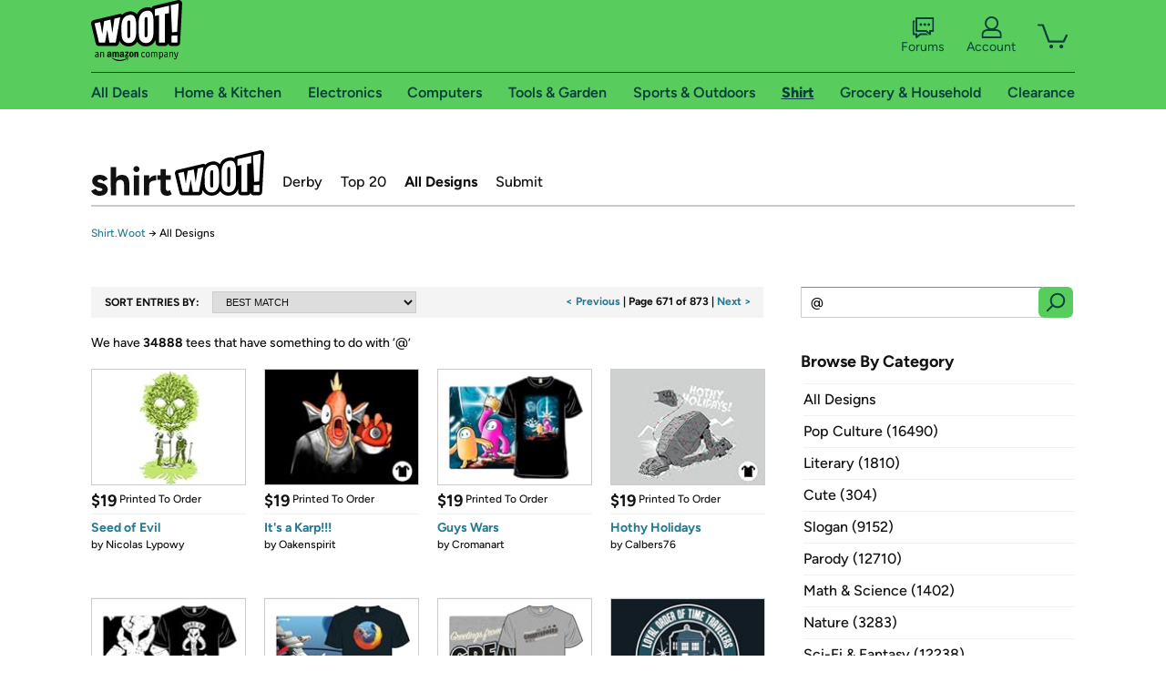

--- FILE ---
content_type: text/html; charset=utf-8
request_url: https://shirt.woot.com/catalog?q=%40&page=671&ref=cnt_ctlg_bnxt
body_size: 15390
content:



    <!DOCTYPE html>
    <html>
    <head>
        <!--AWS RUM-->
<script>(function (n, i, v, r, s, c, x, z) { x = window.AwsRumClient = { q: [], n: n, i: i, v: v, r: r, c: c }; window[n] = function (c, p) { x.q.push({ c: c, p: p }); }; z = document.createElement('script'); z.async = true; z.src = s; document.head.insertBefore(z, document.head.getElementsByTagName('script')[0]); })('cwr', 'f3691888-3da1-4d69-a78a-bbc88c499553', '1.0.0', 'us-east-1', 'https://client.rum.us-east-1.amazonaws.com/1.5.0/cwr.js', { guestRoleArn: "arn:aws:iam::525508281157:role/RUM-Monitor-us-east-1-525508281157-0063818041461-Unauth", identityPoolId: "us-east-1:9d0ab28f-ed32-4a67-84b0-1a981cafd7fb", endpoint: "https://dataplane.rum.us-east-1.amazonaws.com", telemetries: ["performance", "errors", "http"], allowCookies: true, enableXRay: true });</script>
<!--End AWS RUM-->

        <title>Shirt.Woot Catalog</title>
        <link rel="icon" type="image/png" href="https://d3rqdbvvokrlbl.cloudfront.net/lib/Images/favicon/favicon-96x96.2025.png" sizes="96x96" />
<link rel="icon" type="image/svg+xml" href="https://d3rqdbvvokrlbl.cloudfront.net/lib/Images/favicon/favicon.2025.svg" />
<link rel="apple-touch-icon" sizes="180x180" href="https://d3rqdbvvokrlbl.cloudfront.net/lib/Images/favicon/apple-touch-icon.5.png" />
<meta name="apple-mobile-web-app-title" content="Woot!" />


        <link href="https://d3rqdbvvokrlbl.cloudfront.net/areas/shirt.woot/styles/shared/layout.53e626251032.less" rel="stylesheet" />
        <link href="https://shirt.woot.com/catalog?q=%40&amp;page=671"
              rel="canonical">
        
        <meta content="width=1100" name="viewport" />
        <meta name="google-site-verification" content="OvtTPma0yP_gBPm58WnY3eTo2QcEZerb24x8gTUgiZQ" />
        <script crossorigin="anonymous" src="https://d3rqdbvvokrlbl.cloudfront.net/lib/scripts/shared/jquery-modernizr.53e626251032.js"></script>

        <meta content="2026-01-21T07:03:08.8941203Z" id="timestamp">

            
        <meta property="fb:app_id" content="121800081168103" />
        <meta property="og:description" content="We have 34888 tees that have something to do with ‘@’" />
        <meta property="og:title" content="Shirt.Woot Catalog" />
        <meta property="og:url" content="https://shirt.woot.com/catalog?q=%40&amp;page=671" />
        <meta property="og:site_name" content="Shirt.Woot" />


        <script>
            var googletag = googletag || {};
            googletag.cmd = googletag.cmd || [];
            (function () {
                var gads = document.createElement("script");
                gads.async = true;
                gads.type = "text/javascript";
                var useSSL = "https:" == document.location.protocol;
                gads.src = (useSSL ? "https:" : "http:") + "//www.googletagservices.com/tag/js/gpt.js";
                var node = document.getElementsByTagName("script")[0];
                node.parentNode.insertBefore(gads, node);
            })();
        </script>

        
            <script>
        var googleDataLayer = googleDataLayer || [];
        googleDataLayer.push({
            customDimensions: {
                displayType: 'Desktop',
            },
        });
    </script>

    <!-- Google Tag Manager -->
    <script>
        (function (w, d, s, l, i) {
            w[l] = w[l] || []; w[l].push({
                'gtm.start':
                    new Date().getTime(), event: 'gtm.js'
            }); var f = d.getElementsByTagName(s)[0],
                j = d.createElement(s), dl = l != 'dataLayer' ? '&l=' + l : ''; j.async = true; j.src =
                    '//www.googletagmanager.com/gtm.js?id=' + i + dl; f.parentNode.insertBefore(j, f);
        })(window, document, 'script', 'googleDataLayer', 'GTM-KBS4QP');</script>
    <!-- End Google Tag Manager -->


        

        <!-- Optimizely -->
        <script src="https://cdn.optimizely.com/js/25069340825.js"></script>
        <!-- End Optimizely -->

        
    <link href="https://d3rqdbvvokrlbl.cloudfront.net/areas/shirt.woot/styles/catalog/index.53e626251032.less" rel="stylesheet" />

        <style> </style > <script> $(function(){
if (document.location.href.indexOf('woot.com/offers/') < 0) {
    return;
}

var $linksWithWrongUrl = $('a[href="https://admin.woot.com/warranty"]');
if ($linksWithWrongUrl.length === 0) {
    return;
}
$linksWithWrongUrl.attr('href', document.location.origin + '/warranty');
}) </script> <style > </style><style></style >
<script>
$(document).ready(function () { 
$('p, h1, h2, h3, a').filter(':contains("Woot Inc"), :contains("Woot, Inc")').each(function(){$(this).text($(this).text().replace(/Woot,? Inc\.?/g,"Woot LLC")); });
});
</script>
<style ></style>

    </head>

    <body>
        

    <!-- Google Tag Manager (noscript) -->
        <noscript><iframe src="//www.googletagmanager.com/ns.html?id=GTM-KBS4QP"
        height="0" width="0" style="display:none;visibility:hidden" sandbox=""></iframe></noscript>
    <!-- End Google Tag Manager (noscript) -->


        
        <div id="header-container">
            
            



<a class="amazon-ingress" href="#" data-test-ui="amazon-ingress"><div class="arrow"></div>Back to Amazon.com</a>

<header id="global-header">
    <div class="header-container">
        <nav class="actions">
            <div class="logo-container">
                <a class="logo-container"     href="https://www.woot.com/?ref=w_ngh_w_2#ref=shirt.woot.com/header/tab@1.10-woot" data-ref-tag="w_ngh_w_2"
>
                    <img src="https://d3rqdbvvokrlbl.cloudfront.net/lib/images/sites/header/woot-logo.svg" alt="W-O-O-T exclamation. Woooot! an Amazon company." />
                </a>
            </div>
            <div class="actions-list-container menu-items-container">
                <div class="action-box">
                    <ul class="actions-list">
                        <li>
                            <a href="https://forums.woot.com/" class="forums">
                                <svg width="25" height="24" viewBox="0 0 25 24" fill="none"
    xmlns="http://www.w3.org/2000/svg">
    <g clip-path="url(#clip0_503_10326)">
        <g clip-path="url(#clip1_503_10326)">
            <path d="M24.21 1.29C24.03 1.11 23.78 1 23.52 1H5.02004C4.76004 1 4.51004 1.1 4.33004 1.29C4.15004 1.47 4.04004 1.72 4.04004 1.98V15.95C4.04004 16.21 4.14004 16.46 4.33004 16.64C4.52004 16.82 4.76004 16.93 5.02004 16.93H15.21L19.33 20.29C19.62 20.53 20.03 20.58 20.37 20.42C20.71 20.26 20.93 19.91 20.93 19.54V16.93H23.54C23.8 16.93 24.05 16.83 24.23 16.64C24.41 16.46 24.52 16.21 24.52 15.95V1.98C24.52 1.72 24.42 1.47 24.23 1.29H24.21ZM19.94 14.97C19.68 14.97 19.43 15.07 19.25 15.26C19.07 15.44 18.96 15.69 18.96 15.95V17.48L16.17 15.2C16 15.06 15.78 14.98 15.55 14.98H6.00004V2.95H22.55V14.97H19.94Z" fill="#121212"/>
            <path d="M18.6499 7.5C17.8399 7.5 17.1799 8.16 17.1799 8.97C17.1799 9.78 17.8399 10.44 18.6499 10.44C19.4599 10.44 20.1199 9.78 20.1199 8.97C20.1199 8.16 19.4599 7.5 18.6499 7.5Z" fill="#121212"/>
            <path d="M14.27 7.5C13.46 7.5 12.8 8.16 12.8 8.97C12.8 9.78 13.46 10.44 14.27 10.44C15.08 10.44 15.74 9.78 15.74 8.97C15.74 8.16 15.08 7.5 14.27 7.5Z" fill="#121212"/>
            <path d="M9.90005 7.5C9.09005 7.5 8.43005 8.16 8.43005 8.97C8.43005 9.78 9.09005 10.44 9.90005 10.44C10.7101 10.44 11.3701 9.78 11.3701 8.97C11.3701 8.16 10.7101 7.5 9.90005 7.5Z" fill="#121212"/>
            <path d="M15.69 18.49H9.45C9.22 18.49 9.01 18.57 8.83 18.71L6.04 20.99V19.46C6.04 19.2 5.94 18.95 5.75 18.77C5.56 18.59 5.32 18.48 5.06 18.48H2.45V6.41997H3.16V4.46997H1.48C1.22 4.46997 0.97 4.56997 0.79 4.75997C0.61 4.93997 0.5 5.18997 0.5 5.44997V19.46C0.5 19.72 0.6 19.97 0.79 20.15C0.97 20.33 1.22 20.44 1.48 20.44H4.09V23.05C4.09 23.43 4.31 23.77 4.65 23.93C4.99 24.09 5.39 24.04 5.69 23.8L9.81 20.44H18.08L15.7 18.49H15.69Z" fill="#121212"/>
        </g>
    </g>
    <g transform="translate(25,0)" clip-path="url(#clip0_504_10390)">
        <g clip-path="url(#clip1_504_10390)">
            <path d="M24.21 1.29C24.03 1.11 23.78 1 23.52 1H5.02004C4.76004 1 4.51004 1.1 4.33004 1.29C4.15004 1.47 4.04004 1.72 4.04004 1.98V15.95C4.04004 16.21 4.14004 16.46 4.33004 16.64C4.51004 16.82 4.76004 16.93 5.02004 16.93H15.21L19.33 20.29C19.62 20.53 20.03 20.58 20.37 20.42C20.71 20.26 20.93 19.91 20.93 19.54V16.93H23.54C23.8 16.93 24.05 16.83 24.23 16.64C24.41 16.45 24.52 16.21 24.52 15.95V1.98C24.52 1.72 24.42 1.47 24.23 1.29H24.21ZM9.90004 10.43C9.09004 10.43 8.43004 9.77 8.43004 8.96C8.43004 8.15 9.09004 7.49 9.90004 7.49C10.71 7.49 11.37 8.15 11.37 8.96C11.37 9.77 10.71 10.43 9.90004 10.43ZM14.27 10.43C13.46 10.43 12.8 9.77 12.8 8.96C12.8 8.15 13.46 7.49 14.27 7.49C15.08 7.49 15.74 8.15 15.74 8.96C15.74 9.77 15.08 10.43 14.27 10.43ZM18.65 10.43C17.84 10.43 17.18 9.77 17.18 8.96C17.18 8.15 17.84 7.49 18.65 7.49C19.46 7.49 20.12 8.15 20.12 8.96C20.12 9.77 19.46 10.43 18.65 10.43Z" fill="#121212"/>
            <path d="M15.69 18.49H9.45C9.22 18.49 9.01 18.57 8.83 18.71L6.04 20.99V19.46C6.04 19.2 5.94 18.95 5.75 18.77C5.56 18.59 5.32 18.48 5.06 18.48H2.45V6.41997H3.16V4.46997H1.48C1.22 4.46997 0.97 4.56997 0.79 4.75997C0.61 4.93997 0.5 5.18997 0.5 5.44997V19.46C0.5 19.72 0.6 19.97 0.79 20.15C0.97 20.33 1.22 20.44 1.48 20.44H4.09V23.05C4.09 23.43 4.31 23.77 4.65 23.93C4.99 24.09 5.39 24.04 5.69 23.8L9.81 20.44H18.08L15.7 18.49H15.69Z" fill="#121212"/>
        </g>
    </g>
    <defs>
        <clipPath id="clip0_503_10326">
            <rect width="24" height="24" fill="white" transform="translate(0.5)"/>
        </clipPath>
        <clipPath id="clip1_503_10326">
            <rect width="24" height="23.02" fill="white" transform="translate(0.5 1)"/>
        </clipPath>
        <clipPath id="clip0_504_10390">
            <rect width="24" height="24" fill="white" transform="translate(0.5)"/>
        </clipPath>
        <clipPath id="clip1_504_10390">
            <rect width="24" height="23.02" fill="white" transform="translate(0.5 1)"/>
        </clipPath>
    </defs>
</svg>

                                Forums
                            </a>
                        </li>
                        <li>
<div id="account" class="logged-out">
    <div id="welcome" data-header-ref="ngh">
            <div class="shows-user-drop">
                <a class="signin account">
                    <svg width="25" height="24" viewBox="0 0 25 24" fill="none"
    xmlns="http://www.w3.org/2000/svg">
    <g clip-path="url(#clip0_503_10282)">
        <path d="M21.78 15.72C20.62 14.69 19.04 14.07 17.31 14.07H16.25C18.55 12.79 20.11 10.33 20.11 7.51C20.11 3.36 16.75 0 12.6 0C8.45 0 5.08 3.36 5.08 7.51C5.08 10.33 6.64 12.79 8.94 14.07H7.88C6.15 14.07 4.57 14.69 3.41 15.72C2.25 16.75 1.5 18.22 1.5 19.85V23C1.5 23.25 1.6 23.51 1.79 23.69C1.97 23.87 2.22 23.98 2.48 23.98H22.71C22.97 23.98 23.22 23.88 23.4 23.69C23.58 23.51 23.69 23.26 23.69 23V19.85C23.69 18.22 22.94 16.75 21.78 15.73V15.72ZM8.67 11.44C7.66 10.43 7.04 9.05 7.04 7.51C7.04 5.97 7.66 4.59 8.67 3.58C9.68 2.57 11.06 1.95 12.6 1.95C14.14 1.95 15.52 2.57 16.53 3.58C17.54 4.59 18.16 5.97 18.16 7.51C18.16 9.05 17.54 10.43 16.53 11.44C15.52 12.45 14.14 13.07 12.6 13.07C11.06 13.07 9.68 12.45 8.67 11.44ZM21.73 22.02H3.45V19.85C3.45 18.83 3.91 17.9 4.7 17.19C5.49 16.48 6.62 16.03 7.87 16.03H17.29C18.55 16.03 19.67 16.48 20.46 17.19C21.25 17.9 21.71 18.83 21.71 19.85V22.02H21.73Z" fill="#121212"/>
    </g>
    <g transform="translate(25,0)" clip-path="url(#clip0_504_10402)">
        <path d="M21.78 15.72C20.62 14.69 19.04 14.07 17.31 14.07H16.25C18.55 12.79 20.11 10.33 20.11 7.51C20.11 3.36 16.75 0 12.6 0C8.45 0 5.08 3.36 5.08 7.51C5.08 10.33 6.64 12.79 8.94 14.07H7.88C6.15 14.07 4.57 14.69 3.41 15.72C2.25 16.75 1.5 18.22 1.5 19.85V23C1.5 23.25 1.6 23.51 1.79 23.69C1.97 23.87 2.22 23.98 2.48 23.98H22.71C22.97 23.98 23.22 23.88 23.4 23.69C23.58 23.51 23.69 23.26 23.69 23V19.85C23.69 18.22 22.94 16.75 21.78 15.73V15.72Z" fill="#121212"/>
    </g>
    <defs>
        <clipPath id="clip0_503_10282">
            <rect width="22.19" height="23.97" fill="white" transform="translate(1.5)"/>
        </clipPath>
        <clipPath id="clip0_504_10402">
            <rect width="22.19" height="23.97" fill="white" transform="translate(1.5)"/>
        </clipPath>
    </defs>
</svg>
                    Account
                </a>
            </div>
            <div class="acct-option-list">
                <ul>
                    <li>
                        <a class="signin">Sign in</a>
                    </li>
                    <li>
                        <a class="signup">New to Woot? - Sign up</a>
                    </li>
                    <li>
                        <a href="https://account.woot.com/?ref=ngh_act_ya_dd_so">Your Account</a>
                    </li>
                    <li>
                        <a href="https://account.woot.com/purchasehistory?ref=ngh_act_syb_so">Stuff You Bought</a>
                    </li>
                    <li>
                        <a href="https://support.woot.com/?ref=ngh_act_spt_so">Customer Service</a>
                    </li>
                    <li>
                        <a href="https://www.woot.com/feedback?ref=ngh_act_fdbk_so">Feedback</a>
                    </li>
                </ul>
            </div>
    </div>
</div>
</li>
                        <li>


<div data-minicart-hassoldoutitems="false" data-minicart-ref-tag="ngh_mc_crt" id="minicart">
        <a aria-label="Shopping Cart" class="count" href="https://www.woot.com/cart?ref=w_ngh_mc_icon#ref=shirt.woot.com/header"></a>
        <div class="loading"></div>
</div>
</li>
                    </ul>
                </div>
            </div>
        </nav>
        <nav class="categories">
                <div id="category-tab-everything-woot" class="category everything-woot retail  ">
                    <a     href="https://www.woot.com/alldeals?ref=w_ngh_et_1#ref=shirt.woot.com/header/tab@0.10-everything" data-ref-tag="w_ngh_et_1"
 class="tab"><span class="title">All Deals</span></a>



<section id="lazy-72899b79-43a5-4b0e-ba0c-e7dc1597287f" class="lazy-container drop-down" data-lazy-url="https://shirt.woot.com/sites/headercategoryflyout?category=Everything.Woot&amp;tabIndex=0&amp;tabCount=10&amp;ref=w_ngh_et_1" data-lazy-target="#category-tab-everything-woot" data-lazy-trigger="mouseover touchstart">
    <span class="loading"></span>
</section>
                </div>
                <div id="category-tab-home-woot" class="category home-woot retail  ">
                    <a     href="https://www.woot.com/category/home?ref=w_ngh_hm_3#ref=shirt.woot.com/header/tab@2.10-home" data-ref-tag="w_ngh_hm_3"
 class="tab"><span class="title">Home &amp; Kitchen</span></a>



<section id="lazy-af64d0d5-fc9d-4e35-9e33-32343b2a5ccc" class="lazy-container drop-down" data-lazy-url="https://shirt.woot.com/sites/headercategoryflyout?category=Home.Woot&amp;tabIndex=2&amp;tabCount=10&amp;ref=w_ngh_hm_3" data-lazy-target="#category-tab-home-woot" data-lazy-trigger="mouseover touchstart">
    <span class="loading"></span>
</section>
                </div>
                <div id="category-tab-electronics-woot" class="category electronics-woot retail  ">
                    <a     href="https://www.woot.com/category/electronics?ref=w_ngh_el_4#ref=shirt.woot.com/header/tab@3.10-electronics" data-ref-tag="w_ngh_el_4"
 class="tab"><span class="title">Electronics</span></a>



<section id="lazy-4ecb8cf5-9d07-4084-b0ea-33352584009a" class="lazy-container drop-down" data-lazy-url="https://shirt.woot.com/sites/headercategoryflyout?category=Electronics.Woot&amp;tabIndex=3&amp;tabCount=10&amp;ref=w_ngh_el_4" data-lazy-target="#category-tab-electronics-woot" data-lazy-trigger="mouseover touchstart">
    <span class="loading"></span>
</section>
                </div>
                <div id="category-tab-computers-woot" class="category computers-woot retail  ">
                    <a     href="https://www.woot.com/category/computers?ref=w_ngh_cp_5#ref=shirt.woot.com/header/tab@4.10-computers" data-ref-tag="w_ngh_cp_5"
 class="tab"><span class="title">Computers</span></a>



<section id="lazy-3c770d4b-266c-46f8-bee3-6a13808f1774" class="lazy-container drop-down" data-lazy-url="https://shirt.woot.com/sites/headercategoryflyout?category=Computers.Woot&amp;tabIndex=4&amp;tabCount=10&amp;ref=w_ngh_cp_5" data-lazy-target="#category-tab-computers-woot" data-lazy-trigger="mouseover touchstart">
    <span class="loading"></span>
</section>
                </div>
                <div id="category-tab-tools-woot" class="category tools-woot retail  ">
                    <a     href="https://www.woot.com/category/tools?ref=w_ngh_tg_6#ref=shirt.woot.com/header/tab@5.10-tools" data-ref-tag="w_ngh_tg_6"
 class="tab"><span class="title">Tools &amp; Garden</span></a>



<section id="lazy-091c0517-fca9-4c3e-a1c5-f09d99259799" class="lazy-container drop-down" data-lazy-url="https://shirt.woot.com/sites/headercategoryflyout?category=Tools.Woot&amp;tabIndex=5&amp;tabCount=10&amp;ref=w_ngh_tg_6" data-lazy-target="#category-tab-tools-woot" data-lazy-trigger="mouseover touchstart">
    <span class="loading"></span>
</section>
                </div>
                <div id="category-tab-sport-woot" class="category sport-woot retail  ">
                    <a     href="https://www.woot.com/category/sport?ref=w_ngh_sp_7#ref=shirt.woot.com/header/tab@6.10-sport" data-ref-tag="w_ngh_sp_7"
 class="tab"><span class="title">Sports &amp; Outdoors</span></a>



<section id="lazy-6d48effa-018f-4c9c-9a46-c95800cae8c7" class="lazy-container drop-down" data-lazy-url="https://shirt.woot.com/sites/headercategoryflyout?category=Sport.Woot&amp;tabIndex=6&amp;tabCount=10&amp;ref=w_ngh_sp_7" data-lazy-target="#category-tab-sport-woot" data-lazy-trigger="mouseover touchstart">
    <span class="loading"></span>
</section>
                </div>
                <div id="category-tab-shirt-woot" class="category shirt-woot retail current ">
                    <a     href="https://shirt.woot.com/?ref=w_ngh_sh_8#ref=shirt.woot.com/header/tab@7.10-shirt" data-ref-tag="w_ngh_sh_8"
 class="tab"><span class="title">Shirt</span></a>



<section id="lazy-8cd99418-fd66-4c3f-a241-50786c8cf04e" class="lazy-container drop-down" data-lazy-url="https://shirt.woot.com/sites/headercategoryflyout?category=Shirt.Woot&amp;tabIndex=7&amp;tabCount=10&amp;ref=w_ngh_sh_8" data-lazy-target="#category-tab-shirt-woot" data-lazy-trigger="mouseover touchstart">
    <span class="loading"></span>
</section>
                </div>
                <div id="category-tab-grocery-woot" class="category grocery-woot retail  ">
                    <a     href="https://www.woot.com/category/grocery?ref=w_ngh_gr_9#ref=shirt.woot.com/header/tab@8.10-grocery" data-ref-tag="w_ngh_gr_9"
 class="tab"><span class="title">Grocery &amp; Household</span></a>



<section id="lazy-0ae9c3cc-9564-4c61-aafa-422217186d80" class="lazy-container drop-down" data-lazy-url="https://shirt.woot.com/sites/headercategoryflyout?category=Grocery.Woot&amp;tabIndex=8&amp;tabCount=10&amp;ref=w_ngh_gr_9" data-lazy-target="#category-tab-grocery-woot" data-lazy-trigger="mouseover touchstart">
    <span class="loading"></span>
</section>
                </div>
                <div id="category-tab-sellout-woot" class="category sellout-woot retail  ">
                    <a     href="https://www.woot.com/category/sellout?ref=w_ngh_so_10#ref=shirt.woot.com/header/tab@9.10-sellout" data-ref-tag="w_ngh_so_10"
 class="tab"><span class="title">Clearance</span></a>



<section id="lazy-0e4b8c45-e806-41b0-8800-6d2ebc35cabb" class="lazy-container drop-down" data-lazy-url="https://shirt.woot.com/sites/headercategoryflyout?category=Sellout.Woot&amp;tabIndex=9&amp;tabCount=10&amp;ref=w_ngh_so_10" data-lazy-target="#category-tab-sellout-woot" data-lazy-trigger="mouseover touchstart">
    <span class="loading"></span>
</section>
                </div>
        </nav>
    </div>
</header>
        </div>
        

<header id="site-header">
    <h1><a class="logo" href="/#ref=shirt.woot.com/siteheader/logo" rel="home">Shirt.Woot</a></h1>
    <nav>
        <ul>
            <li><a class="" href="/derby?ref=w_sh_drby#ref=shirt.woot.com/siteheader/derby">Derby</a></li>
            <li><a class="" href="/top20?ref=w_sh_top20#ref=shirt.woot.com/siteheader/top20">Top 20</a></li>
            <li><a class="current" href="/catalog?ref=w_sh_ctlg#ref=shirt.woot.com/siteheader/catalog">All Designs</a></li>
            <li><a class="" href="/submit?ref=w_sh_sub#ref=shirt.woot.com/siteheader/submit">Submit</a></li>
        </ul>
    </nav>
</header>


        
    <nav id="breadcrumbs">
        <ol>
            <li>
                <a href="/?ref=sh_cnt_ctlg_idx_crum_1">Shirt.Woot</a>
                <span>&rarr;</span>
                All Designs
            </li>
        </ol>
    </nav>

        







<div id="content" class="">
        <div class="offer-list">

            <div class="offer-list-header">
                <div class="search-sort">
                    <h2>Sort Entries By:</h2>
                    <select onchange="if (this.value) window.location.href=this.value">
                            <option selected value="/catalog?q=%40">BEST MATCH</option>
                        <option  value="/catalog?q=%40&amp;sort=best-selling">BEST SELLING</option>
                        <option  value="/catalog?q=%40&amp;sort=most-recent">MOST RECENT</option>
                    </select>
                </div>

                <div class="pagination">

                            <a class="prev" data-page="670" href="catalog?q=%40&amp;page=670&ref=cnt_ctlg_tprev">< Previous</a> |
                        <span>Page 671 of 873 </span>
                            | <a class="next" data-page="672" href="catalog?q=%40&amp;page=672&ref=cnt_ctlg_tnext">Next ></a>
                </div>
            </div>

                <div class="results-header">
        <span class="icon"></span>

            We have <span class="count">34888</span> tees that have something to do with ‘<span class="criteria">@</span>’
    </div>


            <ul>
                        <li data-tooltip="">
                            <a href="/offers/seed-of-evil-3?ref=cnt_ctlg_dgn_0">
                                <img src="https://images-na.ssl-images-amazon.com/images/S/mediaservice.woot.com/5cc54a4a-9b66-4c5c-bfc1-c6e8802b99b0._SX169_CR0,1,169,124_.png" alt="Seed of Evil" />

                                <span class="overlay"></span>
                                <span class="icon"></span>

                                <span class="header">
                                        <span class="price">$19</span>
                                    <span class="kind">
                                            Printed To Order
                                    </span>
                                </span>
                                <span class="info">
                                    <h2>Seed of Evil</h2>
                                </span>
                            </a>
                                    <span class="artist">by <a href="/catalog?q=%40%22Nicolas+Lypowy%22" title="Nicolas Lypowy">Nicolas Lypowy</a></span>

                        </li>
                        <li data-tooltip="">
                            <a href="/offers/its-a-karp-2?ref=cnt_ctlg_dgn_1">
                                <img src="https://images-na.ssl-images-amazon.com/images/S/mediaservice.woot.com/e22e1fd9-23ca-43b9-9b3f-67ae9662c777._SX169_CR0,1,169,124_.png" alt="It&#39;s a Karp!!!" />

                                <span class="overlay"></span>
                                <span class="icon"></span>

                                <span class="header">
                                        <span class="price">$19</span>
                                    <span class="kind">
                                            Printed To Order
                                    </span>
                                </span>
                                <span class="info">
                                    <h2>It&#39;s a Karp!!!</h2>
                                </span>
                            </a>
                                    <span class="artist">by <a href="/catalog?q=%40Oakenspirit" title="Oakenspirit">Oakenspirit</a></span>

                        </li>
                        <li data-tooltip="">
                            <a href="/offers/guys-wars-1?ref=cnt_ctlg_dgn_2">
                                <img src="https://images-na.ssl-images-amazon.com/images/S/mediaservice.woot.com/9c43fefb-ae55-4083-b36c-a9e8112ab646._SX169_CR0,1,169,124_.png" alt="Guys Wars" />

                                <span class="overlay"></span>
                                <span class="icon"></span>

                                <span class="header">
                                        <span class="price">$19</span>
                                    <span class="kind">
                                            Printed To Order
                                    </span>
                                </span>
                                <span class="info">
                                    <h2>Guys Wars</h2>
                                </span>
                            </a>
                                    <span class="artist">by <a href="/catalog?q=%40Cromanart" title="Cromanart">Cromanart</a></span>

                        </li>
                        <li data-tooltip="">
                            <a href="/offers/hothy-holidays-3?ref=cnt_ctlg_dgn_3">
                                <img src="https://images-na.ssl-images-amazon.com/images/S/mediaservice.woot.com/1a1a639f-21d0-4d51-b1c4-1bf590fe56d0._SX169_CR0,1,169,124_.jpg" alt="Hothy Holidays" />

                                <span class="overlay"></span>
                                <span class="icon"></span>

                                <span class="header">
                                        <span class="price">$19</span>
                                    <span class="kind">
                                            Printed To Order
                                    </span>
                                </span>
                                <span class="info">
                                    <h2>Hothy Holidays</h2>
                                </span>
                            </a>
                                    <span class="artist">by <a href="/catalog?q=%40Calbers76" title="Calbers76">Calbers76</a></span>

                        </li>
                        <li data-tooltip="">
                            <a href="/offers/sons-of-mandalore-1?ref=cnt_ctlg_dgn_4">
                                <img src="https://images-na.ssl-images-amazon.com/images/S/mediaservice.woot.com/6126e1d6-cee0-4607-90e0-b3bb56bb6109._SX169_CR0,1,169,124_.png" alt="Sons of Mandalore" />

                                <span class="overlay"></span>
                                <span class="icon"></span>

                                <span class="header">
                                        <span class="price">$19</span>
                                    <span class="kind">
                                            Printed To Order
                                    </span>
                                </span>
                                <span class="info">
                                    <h2>Sons of Mandalore</h2>
                                </span>
                            </a>
                                    <span class="artist">by <a href="/catalog?q=%40Olipop" title="Olipop">Olipop</a></span>

                        </li>
                        <li data-tooltip="">
                            <a href="/offers/browsing-no-moon-1?ref=cnt_ctlg_dgn_5">
                                <img src="https://images-na.ssl-images-amazon.com/images/S/mediaservice.woot.com/d30e9d37-a3ff-4ad1-9ad7-dd547e408083._SX169_CR0,1,169,124_.png" alt="Browsing No Moon" />

                                <span class="overlay"></span>
                                <span class="icon"></span>

                                <span class="header">
                                        <span class="price">$19</span>
                                    <span class="kind">
                                            Printed To Order
                                    </span>
                                </span>
                                <span class="info">
                                    <h2>Browsing No Moon</h2>
                                </span>
                            </a>
                                    <span class="artist">by <a href="/catalog?q=%40pahblowe" title="pahblowe">pahblowe</a></span>

                        </li>
                        <li data-tooltip="">
                            <a href="/offers/the-great-indoors-1?ref=cnt_ctlg_dgn_6">
                                <img src="https://images-na.ssl-images-amazon.com/images/S/mediaservice.woot.com/92407d63-b639-42a5-a54d-975bb0a28b54._SX169_CR0,1,169,124_.png" alt="The Great Indoors" />

                                <span class="overlay"></span>
                                <span class="icon"></span>

                                <span class="header">
                                        <span class="price">$19</span>
                                    <span class="kind">
                                            Printed To Order
                                    </span>
                                </span>
                                <span class="info">
                                    <h2>The Great Indoors</h2>
                                </span>
                            </a>
                                    <span class="artist">by <a href="/catalog?q=%40zachterrelldraws" title="zachterrelldraws">zachterrelldraws</a></span>

                        </li>
                        <li class="derby-winners" data-tooltip="">
                            <a href="/offers/time-travel-is-cool-9?ref=cnt_ctlg_dgn_7">
                                <img src="https://images-na.ssl-images-amazon.com/images/S/mediaservice.woot.com/ef1855d5-334f-40b6-8ee4-a604d7091349._SX169_CR0,1,169,124_.png" alt="Time Travel is Cool" />

                                <span class="overlay"></span>
                                <span class="icon"></span>

                                <span class="header">
                                        <span class="price">$19</span>
                                    <span class="kind">
                                            Printed To Order
                                    </span>
                                </span>
                                <span class="info">
                                    <h2>Time Travel is Cool</h2>
                                </span>
                            </a>
                                    <span class="artist">by <a href="/catalog?q=%40fishbiscuit5" title="fishbiscuit5">fishbiscuit5</a></span>

                        </li>
                        <li data-tooltip="">
                            <a href="/offers/library-grass-1?ref=cnt_ctlg_dgn_8">
                                <img src="https://images-na.ssl-images-amazon.com/images/S/mediaservice.woot.com/626df745-c7fb-4a31-87cb-ec00c7b6e89a._SX169_CR0,1,169,124_.png" alt="Library Grass" />

                                <span class="overlay"></span>
                                <span class="icon"></span>

                                <span class="header">
                                        <span class="price">$19</span>
                                    <span class="kind">
                                            Printed To Order
                                    </span>
                                </span>
                                <span class="info">
                                    <h2>Library Grass</h2>
                                </span>
                            </a>
                                    <span class="artist">by <a href="/catalog?q=%40QJO1" title="QJO1">QJO1</a></span>

                        </li>
                        <li data-tooltip="">
                            <a href="/offers/krampus-a-christmas-story-1?ref=cnt_ctlg_dgn_9">
                                <img src="https://images-na.ssl-images-amazon.com/images/S/mediaservice.woot.com/6f8ff8d0-6e09-4dce-bb68-614c5611b669._SX169_CR0,1,169,124_.png" alt="Krampus: A Christmas Story" />

                                <span class="overlay"></span>
                                <span class="icon"></span>

                                <span class="header">
                                        <span class="price">$19</span>
                                    <span class="kind">
                                            Printed To Order
                                    </span>
                                </span>
                                <span class="info">
                                    <h2>Krampus: A Christmas Story</h2>
                                </span>
                            </a>
                                    <span class="artist">by <a href="/catalog?q=%40Krisren28" title="Krisren28">Krisren28</a></span>

                        </li>
                        <li data-tooltip="">
                            <a href="/offers/infinity-heart-1?ref=cnt_ctlg_dgn_10">
                                <img src="https://images-na.ssl-images-amazon.com/images/S/mediaservice.woot.com/d849af43-03ec-47bb-82cf-42c282378eec._SX169_CR0,1,169,124_.png" alt="Infinity Heart" />

                                <span class="overlay"></span>
                                <span class="icon"></span>

                                <span class="header">
                                        <span class="price">$19</span>
                                    <span class="kind">
                                            Printed To Order
                                    </span>
                                </span>
                                <span class="info">
                                    <h2>Infinity Heart</h2>
                                </span>
                            </a>
                                    <span class="artist">by <a href="/catalog?q=%40piercek25" title="piercek25">piercek25</a></span>

                        </li>
                        <li data-tooltip="">
                            <a href="/offers/my-crazy-cat-1?ref=cnt_ctlg_dgn_11">
                                <img src="https://images-na.ssl-images-amazon.com/images/S/mediaservice.woot.com/dbc9d7c9-7e3a-46e8-8924-f6983700fed1._SX169_CR0,1,169,124_.png" alt="My Crazy Cat" />

                                <span class="overlay"></span>
                                <span class="icon"></span>

                                <span class="header">
                                        <span class="price">$19</span>
                                    <span class="kind">
                                            Printed To Order
                                    </span>
                                </span>
                                <span class="info">
                                    <h2>My Crazy Cat</h2>
                                </span>
                            </a>
                                    <span class="artist">by <a href="/catalog?q=%40%22Donnie+Art%22" title="Donnie Art">Donnie Art</a></span>

                        </li>
                        <li data-tooltip="">
                            <a href="/offers/ce-nest-pas-un-imposteur-1?ref=cnt_ctlg_dgn_12">
                                <img src="https://images-na.ssl-images-amazon.com/images/S/mediaservice.woot.com/f44c292d-3081-4ad7-898a-dee166242ccf._SX169_CR0,1,169,124_.png" alt="Ce n&#39;est pas un Imposteur" />

                                <span class="overlay"></span>
                                <span class="icon"></span>

                                <span class="header">
                                        <span class="price">$19</span>
                                    <span class="kind">
                                            Printed To Order
                                    </span>
                                </span>
                                <span class="info">
                                    <h2>Ce n&#39;est pas un Imposteur</h2>
                                </span>
                            </a>
                                    <span class="artist">by <a href="/catalog?q=%40Kg07" title="Kg07">Kg07</a></span>

                        </li>
                        <li data-tooltip="">
                            <a href="/offers/pet-politics-3?ref=cnt_ctlg_dgn_13">
                                <img src="https://images-na.ssl-images-amazon.com/images/S/mediaservice.woot.com/8028e4bc-80b4-4836-88f2-d6b602cc3a33._SX169_CR0,1,169,124_.png" alt="Pet Politics" />

                                <span class="overlay"></span>
                                <span class="icon"></span>

                                <span class="header">
                                        <span class="price">$19</span>
                                    <span class="kind">
                                            Printed To Order
                                    </span>
                                </span>
                                <span class="info">
                                    <h2>Pet Politics</h2>
                                </span>
                            </a>
                                    <span class="artist">by <a href="/catalog?q=%40Fishbiscuit5" title="Fishbiscuit5">Fishbiscuit5</a></span>

                        </li>
                        <li class="derby-winners" data-tooltip="">
                            <a href="/offers/cross-wit-9?ref=cnt_ctlg_dgn_14">
                                <img src="https://images-na.ssl-images-amazon.com/images/S/mediaservice.woot.com/55a81a2b-5190-4af6-a4b7-a3b87376ad1b._SX169_CR0,1,169,124_.png" alt="Cross Wit" />

                                <span class="overlay"></span>
                                <span class="icon"></span>

                                <span class="header">
                                        <span class="price">$19</span>
                                    <span class="kind">
                                            Printed To Order
                                    </span>
                                </span>
                                <span class="info">
                                    <h2>Cross Wit</h2>
                                </span>
                            </a>
                                    <span class="artist">by <a href="/catalog?q=%40marceepauff" title="marceepauff">marceepauff</a></span>

                        </li>
                        <li data-tooltip="">
                            <a href="/offers/new-growth-1?ref=cnt_ctlg_dgn_15">
                                <img src="https://images-na.ssl-images-amazon.com/images/S/mediaservice.woot.com/e611e3f8-638d-497f-8a88-3818cd8adb58._SX169_CR0,1,169,124_.png" alt="New Growth" />

                                <span class="overlay"></span>
                                <span class="icon"></span>

                                <span class="header">
                                        <span class="price">$19</span>
                                    <span class="kind">
                                            Printed To Order
                                    </span>
                                </span>
                                <span class="info">
                                    <h2>New Growth</h2>
                                </span>
                            </a>
                                    <span class="artist">by <a href="/catalog?q=%40Alundrart" title="Alundrart">Alundrart</a></span>

                        </li>
                        <li class="derby-winners" data-tooltip="">
                            <a href="/offers/workout-story-3?ref=cnt_ctlg_dgn_16">
                                <img src="https://images-na.ssl-images-amazon.com/images/S/mediaservice.woot.com/805b03b9-5200-4f2d-a440-b8d6a1a7153a._SX169_CR0,1,169,124_.png" alt="Workout Story" />

                                <span class="overlay"></span>
                                <span class="icon"></span>

                                <span class="header">
                                        <span class="price">$19</span>
                                    <span class="kind">
                                            Printed To Order
                                    </span>
                                </span>
                                <span class="info">
                                    <h2>Workout Story</h2>
                                </span>
                            </a>
                                    <span class="artist">by <a href="/catalog?q=%40AcraigL" title="AcraigL">AcraigL</a></span>

                        </li>
                        <li data-tooltip="">
                            <a href="/offers/x-mas-k-o-2-turbo-1?ref=cnt_ctlg_dgn_17">
                                <img src="https://images-na.ssl-images-amazon.com/images/S/mediaservice.woot.com/b1f35ac9-b392-4129-a308-eb6765327087._SX169_CR0,1,169,124_.png" alt="X-MAS K.O. 2 TURBO" />

                                <span class="overlay"></span>
                                <span class="icon"></span>

                                <span class="header">
                                        <span class="price">$19</span>
                                    <span class="kind">
                                            Printed To Order
                                    </span>
                                </span>
                                <span class="info">
                                    <h2>X-MAS K.O. 2 TURBO</h2>
                                </span>
                            </a>
                                    <span class="artist">by <a href="/catalog?q=%40%22Steven+Lefcourt%22" title="Steven Lefcourt">Steven Lefcourt</a></span>

                        </li>
                        <li data-tooltip="">
                            <a href="/offers/hill-valley-motors-1?ref=cnt_ctlg_dgn_18">
                                <img src="https://images-na.ssl-images-amazon.com/images/S/mediaservice.woot.com/702d3232-53f6-48ce-9221-b1df27d9d3a0._SX169_CR0,1,169,124_.png" alt="Hill Valley Motors" />

                                <span class="overlay"></span>
                                <span class="icon"></span>

                                <span class="header">
                                        <span class="price">$19</span>
                                    <span class="kind">
                                            Printed To Order
                                    </span>
                                </span>
                                <span class="info">
                                    <h2>Hill Valley Motors</h2>
                                </span>
                            </a>
                                    <span class="artist">by <a href="/catalog?q=%40lunchboxbrain" title="lunchboxbrain">lunchboxbrain</a></span>

                        </li>
                        <li data-tooltip="">
                            <a href="/offers/the-names-rex-8?ref=cnt_ctlg_dgn_19">
                                <img src="https://images-na.ssl-images-amazon.com/images/S/mediaservice.woot.com/b3de6544-305d-4677-b9a3-f1df52d2312d._SX169_CR0,1,169,124_.png" alt="The Name&#39;s Rex" />

                                <span class="overlay"></span>
                                <span class="icon"></span>

                                <span class="header">
                                        <span class="price">$19</span>
                                    <span class="kind">
                                            Printed To Order
                                    </span>
                                </span>
                                <span class="info">
                                    <h2>The Name&#39;s Rex</h2>
                                </span>
                            </a>
                                    <span class="artist">by <a href="/catalog?q=%40%22James+McVann%22" title="James McVann">James McVann</a></span>

                        </li>
                        <li class="derby-winners" data-tooltip="">
                            <a href="/offers/true-believer-since-1966z-9?ref=cnt_ctlg_dgn_20">
                                <img src="https://images-na.ssl-images-amazon.com/images/S/mediaservice.woot.com/7a4a70c8-d5b5-4c50-a8fe-e5b266894a47._SX169_CR0,1,169,124_.png" alt="True Believer Since 1966" />

                                <span class="overlay"></span>
                                <span class="icon"></span>

                                <span class="header">
                                        <span class="price">$19</span>
                                    <span class="kind">
                                            Printed To Order
                                    </span>
                                </span>
                                <span class="info">
                                    <h2>True Believer Since 1966</h2>
                                </span>
                            </a>
                                    <span class="artist">by <a href="/catalog?q=%40Kg07" title="Kg07">Kg07</a></span>

                        </li>
                        <li data-tooltip="">
                            <a href="/offers/chukalos-1?ref=cnt_ctlg_dgn_21">
                                <img src="https://images-na.ssl-images-amazon.com/images/S/mediaservice.woot.com/5bd93dfe-6b97-4019-a1f0-716e85e0bda0._SX169_CR0,1,169,124_.png" alt="Chukalos" />

                                <span class="overlay"></span>
                                <span class="icon"></span>

                                <span class="header">
                                        <span class="price">$19</span>
                                    <span class="kind">
                                            Printed To Order
                                    </span>
                                </span>
                                <span class="info">
                                    <h2>Chukalos</h2>
                                </span>
                            </a>
                                    <span class="artist">by <a href="/catalog?q=%40BoggsNicolas" title="BoggsNicolas">BoggsNicolas</a></span>

                        </li>
                        <li class="derby-winners" data-tooltip="">
                            <a href="/offers/are-we-not-drawn-onward-we-few-drawn-onward-3?ref=cnt_ctlg_dgn_22">
                                <img src="https://images-na.ssl-images-amazon.com/images/S/mediaservice.woot.com/d8e74719-7be0-4072-b262-dc7843e1cac1._SX169_CR0,1,169,124_.png" alt="Are we not drawn onward, we few, drawn onward…" />

                                <span class="overlay"></span>
                                <span class="icon"></span>

                                <span class="header">
                                        <span class="price">$19</span>
                                    <span class="kind">
                                            Printed To Order
                                    </span>
                                </span>
                                <span class="info">
                                    <h2>Are we not drawn onward, we few, drawn onward…</h2>
                                </span>
                            </a>
                                    <span class="artist">by <a href="/catalog?q=%40jewelwing" title="jewelwing">jewelwing</a></span>

                        </li>
                        <li data-tooltip="">
                            <a href="/offers/the-big-trash-1?ref=cnt_ctlg_dgn_23">
                                <img src="https://images-na.ssl-images-amazon.com/images/S/mediaservice.woot.com/574d69fa-de94-42e2-a292-ff5be92f04aa._SX169_CR0,1,169,124_.png" alt="The Big Trash" />

                                <span class="overlay"></span>
                                <span class="icon"></span>

                                <span class="header">
                                        <span class="price">$19</span>
                                    <span class="kind">
                                            Printed To Order
                                    </span>
                                </span>
                                <span class="info">
                                    <h2>The Big Trash</h2>
                                </span>
                            </a>
                                    <span class="artist">by <a href="/catalog?q=%40HamilcArt" title="HamilcArt">HamilcArt</a></span>

                        </li>
                        <li data-tooltip="">
                            <a href="/offers/the-downside-up-2?ref=cnt_ctlg_dgn_24">
                                <img src="https://images-na.ssl-images-amazon.com/images/S/mediaservice.woot.com/755ee45c-0b0f-4d17-8209-c1abdbbc7faa._SX169_CR0,1,169,124_.png" alt="The Downside Up" />

                                <span class="overlay"></span>
                                <span class="icon"></span>

                                <span class="header">
                                        <span class="price">$19</span>
                                    <span class="kind">
                                            Printed To Order
                                    </span>
                                </span>
                                <span class="info">
                                    <h2>The Downside Up</h2>
                                </span>
                            </a>
                                    <span class="artist">by <a href="/catalog?q=%40%22Zach+Terrell%22" title="Zach Terrell">Zach Terrell</a></span>

                        </li>
                        <li data-tooltip="">
                            <a href="/offers/mans-best-friend-3?ref=cnt_ctlg_dgn_25">
                                <img src="https://images-na.ssl-images-amazon.com/images/S/mediaservice.woot.com/8f2807fc-031c-4bb5-bc45-092db20efef7._SX169_CR0,1,169,124_.png" alt="Man&#39;s Best Friend" />

                                <span class="overlay"></span>
                                <span class="icon"></span>

                                <span class="header">
                                        <span class="price">$19</span>
                                    <span class="kind">
                                            Printed To Order
                                    </span>
                                </span>
                                <span class="info">
                                    <h2>Man&#39;s Best Friend</h2>
                                </span>
                            </a>
                                    <span class="artist">by <a href="/catalog?q=%40Krisren28" title="Krisren28">Krisren28</a></span>

                        </li>
                        <li data-tooltip="">
                            <a href="/offers/battle-math-1?ref=cnt_ctlg_dgn_26">
                                <img src="https://images-na.ssl-images-amazon.com/images/S/mediaservice.woot.com/a50db72e-677b-4606-a4f1-6284efcd16e4._SX169_CR0,1,169,124_.png" alt="Battle Math" />

                                <span class="overlay"></span>
                                <span class="icon"></span>

                                <span class="header">
                                        <span class="price">$19</span>
                                    <span class="kind">
                                            Printed To Order
                                    </span>
                                </span>
                                <span class="info">
                                    <h2>Battle Math</h2>
                                </span>
                            </a>
                                    <span class="artist">by <a href="/catalog?q=%40shadyjibes" title="shadyjibes">shadyjibes</a></span>

                        </li>
                        <li data-tooltip="">
                            <a href="/offers/no-reply-needed-4?ref=cnt_ctlg_dgn_27">
                                <img src="https://images-na.ssl-images-amazon.com/images/S/mediaservice.woot.com/a9019f4a-d212-46da-9106-fe5e3c89fe84._SX169_CR0,1,169,124_.png" alt="No Reply Needed" />

                                <span class="overlay"></span>
                                <span class="icon"></span>

                                <span class="header">
                                        <span class="price">$19</span>
                                    <span class="kind">
                                            Printed To Order
                                    </span>
                                </span>
                                <span class="info">
                                    <h2>No Reply Needed</h2>
                                </span>
                            </a>
                                    <span class="artist">by <a href="/catalog?q=%40lunchboxbrain" title="lunchboxbrain">lunchboxbrain</a></span>

                        </li>
                        <li data-tooltip="">
                            <a href="/offers/extreme-optimism-1?ref=cnt_ctlg_dgn_28">
                                <img src="https://images-na.ssl-images-amazon.com/images/S/mediaservice.woot.com/483b1c1c-2a75-437d-927a-b2927b6129b0._SX169_CR0,1,169,124_.png" alt="Extreme Optimism" />

                                <span class="overlay"></span>
                                <span class="icon"></span>

                                <span class="header">
                                        <span class="price">$19</span>
                                    <span class="kind">
                                            Printed To Order
                                    </span>
                                </span>
                                <span class="info">
                                    <h2>Extreme Optimism</h2>
                                </span>
                            </a>
                                    <span class="artist">by <a href="/catalog?q=%40Geekfactor12" title="Geekfactor12">Geekfactor12</a></span>

                        </li>
                        <li data-tooltip="">
                            <a href="/offers/sunset-spirit-1?ref=cnt_ctlg_dgn_29">
                                <img src="https://images-na.ssl-images-amazon.com/images/S/mediaservice.woot.com/fd8263ec-8387-4ea7-aaa3-f1614ecd59c0._SX169_CR0,1,169,124_.png" alt="Sunset Spirit" />

                                <span class="overlay"></span>
                                <span class="icon"></span>

                                <span class="header">
                                        <span class="price">$19</span>
                                    <span class="kind">
                                            Printed To Order
                                    </span>
                                </span>
                                <span class="info">
                                    <h2>Sunset Spirit</h2>
                                </span>
                            </a>
                                    <span class="artist">by <a href="/catalog?q=%40Dandingeroz" title="Dandingeroz">Dandingeroz</a></span>

                        </li>
                        <li class="derby-winners" data-tooltip="">
                            <a href="/offers/close-encounters-of-the-2-d-kind-7?ref=cnt_ctlg_dgn_30">
                                <img src="https://images-na.ssl-images-amazon.com/images/S/mediaservice.woot.com/e856bd6b-44b2-4aa8-aa32-4dbdb2ab621b._SX169_CR0,1,169,124_.png" alt="Close Encounters of the 2-D Kind" />

                                <span class="overlay"></span>
                                <span class="icon"></span>

                                <span class="header">
                                        <span class="price">$19</span>
                                    <span class="kind">
                                            Printed To Order
                                    </span>
                                </span>
                                <span class="info">
                                    <h2>Close Encounters of the 2-D Kind</h2>
                                </span>
                            </a>
                                    <span class="artist">by <a href="/catalog?q=%40Jack31081" title="Jack31081">Jack31081</a></span>

                        </li>
                        <li data-tooltip="">
                            <a href="/offers/i-find-my-lack-of-food-disturbing-1?ref=cnt_ctlg_dgn_31">
                                <img src="https://images-na.ssl-images-amazon.com/images/S/mediaservice.woot.com/59c0a575-9673-446c-aea7-e7eaa819c210._SX169_CR0,1,169,124_.png" alt="I Find My Lack of Food Disturbing" />

                                <span class="overlay"></span>
                                <span class="icon"></span>

                                <span class="header">
                                        <span class="price">$19</span>
                                    <span class="kind">
                                            Printed To Order
                                    </span>
                                </span>
                                <span class="info">
                                    <h2>I Find My Lack of Food Disturbing</h2>
                                </span>
                            </a>
                                    <span class="artist">by <a href="/catalog?q=%40Kg07" title="Kg07">Kg07</a></span>

                        </li>
                        <li data-tooltip="">
                            <a href="/offers/american-restaurant-2?ref=cnt_ctlg_dgn_32">
                                <img src="https://images-na.ssl-images-amazon.com/images/S/mediaservice.woot.com/d7450f8f-6048-4442-911f-bc63828427c8._SX169_CR0,1,169,124_.png" alt="American Restaurant" />

                                <span class="overlay"></span>
                                <span class="icon"></span>

                                <span class="header">
                                        <span class="price">$19</span>
                                    <span class="kind">
                                            Printed To Order
                                    </span>
                                </span>
                                <span class="info">
                                    <h2>American Restaurant</h2>
                                </span>
                            </a>
                                    <span class="artist">by <a href="/catalog?q=%40paxdomino" title="paxdomino">paxdomino</a></span>

                        </li>
                        <li data-tooltip="">
                            <a href="/offers/supermother-1?ref=cnt_ctlg_dgn_33">
                                <img src="https://images-na.ssl-images-amazon.com/images/S/mediaservice.woot.com/33a6ddb9-d649-4754-8df6-a7dcbfa1f9bf._SX169_CR0,1,169,124_.png" alt="Supermother" />

                                <span class="overlay"></span>
                                <span class="icon"></span>

                                <span class="header">
                                        <span class="price">$19</span>
                                    <span class="kind">
                                            Printed To Order
                                    </span>
                                </span>
                                <span class="info">
                                    <h2>Supermother</h2>
                                </span>
                            </a>
                                    <span class="artist">by <a href="/catalog?q=%40Fishbiscuit5" title="Fishbiscuit5">Fishbiscuit5</a></span>

                        </li>
                        <li data-tooltip="">
                            <a href="/offers/leprechauns-are-my-guide-1?ref=cnt_ctlg_dgn_34">
                                <img src="https://images-na.ssl-images-amazon.com/images/S/mediaservice.woot.com/70e0acc7-d3f9-4670-a736-e5a896058b0b._SX169_CR0,1,169,124_.png" alt="Leprechauns Are My Guide" />

                                <span class="overlay"></span>
                                <span class="icon"></span>

                                <span class="header">
                                        <span class="price">$19</span>
                                    <span class="kind">
                                            Printed To Order
                                    </span>
                                </span>
                                <span class="info">
                                    <h2>Leprechauns Are My Guide</h2>
                                </span>
                            </a>
                                    <span class="artist">by <a href="/catalog?q=%40walmazan" title="walmazan">walmazan</a></span>

                        </li>
                        <li data-tooltip="">
                            <a href="/offers/sweet-summer-4?ref=cnt_ctlg_dgn_35">
                                <img src="https://images-na.ssl-images-amazon.com/images/S/mediaservice.woot.com/799f180c-6bee-4d71-a9c1-d3b938e9092e._SX169_CR0,1,169,124_.png" alt="Sweet Summer" />

                                <span class="overlay"></span>
                                <span class="icon"></span>

                                <span class="header">
                                        <span class="price">$19</span>
                                    <span class="kind">
                                            Printed To Order
                                    </span>
                                </span>
                                <span class="info">
                                    <h2>Sweet Summer</h2>
                                </span>
                            </a>
                                    <span class="artist">by <a href="/catalog?q=%40GODZILLARGE" title="GODZILLARGE">GODZILLARGE</a></span>

                        </li>
                        <li data-tooltip="">
                            <a href="/offers/skullflower-2?ref=cnt_ctlg_dgn_36">
                                <img src="https://images-na.ssl-images-amazon.com/images/S/mediaservice.woot.com/9c85b729-87cf-4a97-b080-7006436b8e56._SX169_CR0,1,169,124_.jpg" alt="Skullflower" />

                                <span class="overlay"></span>
                                <span class="icon"></span>

                                <span class="header">
                                        <span class="price">$19</span>
                                    <span class="kind">
                                            Printed To Order
                                    </span>
                                </span>
                                <span class="info">
                                    <h2>Skullflower</h2>
                                </span>
                            </a>
                                    <span class="artist">by <a href="/catalog?q=%40%22Alex+%22Hicalorie%22+Devol%22" title="Alex &quot;Hicalorie&quot; Devol">Alex &quot;Hicalorie&quot; Devol</a></span>

                        </li>
                        <li data-tooltip="">
                            <a href="/offers/the-truth-about-lol-cats-2?ref=cnt_ctlg_dgn_37">
                                <img src="https://images-na.ssl-images-amazon.com/images/S/mediaservice.woot.com/dd57b739-0410-47a5-9cc4-f501725c1d07._SX169_CR0,1,169,124_.png" alt="The Truth About LOL Cats" />

                                <span class="overlay"></span>
                                <span class="icon"></span>

                                <span class="header">
                                        <span class="price">$19</span>
                                    <span class="kind">
                                            Printed To Order
                                    </span>
                                </span>
                                <span class="info">
                                    <h2>The Truth About LOL Cats</h2>
                                </span>
                            </a>
                                    <span class="artist">by <a href="/catalog?q=%40MJ" title="MJ">MJ</a></span>

                        </li>
                        <li data-tooltip="">
                            <a href="/offers/wasnt-made-for-winter-1?ref=cnt_ctlg_dgn_38">
                                <img src="https://images-na.ssl-images-amazon.com/images/S/mediaservice.woot.com/524cb047-95a1-4ccc-bd70-c539969bb8e2._SX169_CR0,1,169,124_.png" alt="Wasn&#39;t Made for Winter!" />

                                <span class="overlay"></span>
                                <span class="icon"></span>

                                <span class="header">
                                        <span class="price">$19</span>
                                    <span class="kind">
                                            Printed To Order
                                    </span>
                                </span>
                                <span class="info">
                                    <h2>Wasn&#39;t Made for Winter!</h2>
                                </span>
                            </a>
                                    <span class="artist">by <a href="/catalog?q=%40erion_designs" title="erion_designs">erion_designs</a></span>

                        </li>
                        <li data-tooltip="">
                            <a href="/offers/the-soft-glow-of-electric-sex-1?ref=cnt_ctlg_dgn_39">
                                <img src="https://images-na.ssl-images-amazon.com/images/S/mediaservice.woot.com/c97ae723-9dff-417f-ab0c-950dcac247ff._SX169_CR0,1,169,124_.png" alt="The Soft Glow of Electric Sex" />

                                <span class="overlay"></span>
                                <span class="icon"></span>

                                <span class="header">
                                        <span class="price">$19</span>
                                    <span class="kind">
                                            Printed To Order
                                    </span>
                                </span>
                                <span class="info">
                                    <h2>The Soft Glow of Electric Sex</h2>
                                </span>
                            </a>
                                    <span class="artist">by <a href="/catalog?q=%40Kg07" title="Kg07">Kg07</a></span>

                        </li>
            </ul>
            <div class="offer-list-footer">
                <div class="pagination bottom">

                            <a class="prev" data-page="670" href="catalog?q=%40&amp;page=670&ref=cnt_ctlg_bprev">< Previous</a> |
                            <a class='page' data-page='1' href='catalog?q=%40&ref=cnt_ctlg_pglk_1'>1</a>&hellip;
                                <a class='page' data-page='666' href='catalog?q=%40&amp;page=666&ref=cnt_ctlg_pglk_666'>666</a>
                                <a class='page' data-page='667' href='catalog?q=%40&amp;page=667&ref=cnt_ctlg_pglk_667'>667</a>
                                <a class='page' data-page='668' href='catalog?q=%40&amp;page=668&ref=cnt_ctlg_pglk_668'>668</a>
                                <a class='page' data-page='669' href='catalog?q=%40&amp;page=669&ref=cnt_ctlg_pglk_669'>669</a>
                                <a class='page' data-page='670' href='catalog?q=%40&amp;page=670&ref=cnt_ctlg_pglk_670'>670</a>
671                                <a class='page' data-page='672' href='catalog?q=%40&amp;page=672&ref=cnt_ctlg_pglk_672'>672</a>
                                <a class='page' data-page='673' href='catalog?q=%40&amp;page=673&ref=cnt_ctlg_pglk_673'>673</a>
                                <a class='page' data-page='674' href='catalog?q=%40&amp;page=674&ref=cnt_ctlg_pglk_674'>674</a>
                                <a class='page' data-page='675' href='catalog?q=%40&amp;page=675&ref=cnt_ctlg_pglk_675'>675</a>
                                <a class='page' data-page='676' href='catalog?q=%40&amp;page=676&ref=cnt_ctlg_pglk_676'>676</a>
                                <a class='page' data-page='677' href='catalog?q=%40&amp;page=677&ref=cnt_ctlg_pglk_677'>677</a>
                            &hellip;
                            <a class='page' data-page='873' href='catalog?q=%40&amp;page=873'>873</a>
                            | <a class="next" data-page="672" href="catalog?q=%40&amp;page=672&ref=cnt_ctlg_bnxt">Next ></a>
                </div>
            </div>
        </div>
        <div class="catalog-search-container">
<form action="/catalog" method="get">                <input class="q" id="q" name="q" placeholder="Search by title, artist, or keyword" type="text" value="@" />
                <span class="search">
                    <input class="search-button" type="submit" value=" " />
                </span>
</form>        </div>


<div class="search-filters">
    <h3>Browse By Category</h3>
    <ul>
        <li class="category" id="category_all"><a href='catalog'>All Designs</a></li>

            <li class="category" id="category_pop-culture"><a href='catalog?category=pop-culture'>Pop Culture (16490)</a>
            </li>
            <li class="category" id="category_literary"><a href='catalog?category=literary'>Literary (1810)</a>
            </li>
            <li class="category" id="category_cute-kawaii"><a href='catalog?category=cute-kawaii'>Cute (304)</a>
            </li>
            <li class="category" id="category_slogan"><a href='catalog?category=slogan'>Slogan (9152)</a>
            </li>
            <li class="category" id="category_parody"><a href='catalog?category=parody'>Parody (12710)</a>
            </li>
            <li class="category" id="category_math-science"><a href='catalog?category=math-science'>Math &amp; Science (1402)</a>
            </li>
            <li class="category" id="category_nature"><a href='catalog?category=nature'>Nature (3283)</a>
            </li>
            <li class="category" id="category_sci-fi-fantasy"><a href='catalog?category=sci-fi-fantasy'>Sci-Fi &amp; Fantasy (12238)</a>
            </li>
            <li class="category" id="category_food"><a href='catalog?category=food'>Food (3750)</a>
            </li>
            <li class="category" id="category_art-design"><a href='catalog?category=art-design'>Art &amp; Design (6035)</a>
            </li>
            <li class="category" id="category_derby-winners"><a href='catalog?category=derby-winners'>Derby Winners (2734)</a>
                    <span class="derby-winners-icon "></span>
            </li>
            <li class="category" id="category_video-games"><a href='catalog?category=video-games'>Video Games (3464)</a>
            </li>
            <li class="category" id="category_music"><a href='catalog?category=music'>Music (1409)</a>
            </li>
            <li class="category" id="category_tech"><a href='catalog?category=tech'>Tech (1277)</a>
            </li>
            <li class="category" id="category_animals"><a href='catalog?category=animals'>Animals (9077)</a>
            </li>
    </ul>

    <h3>Browse By Color</h3>
    <ul style="width: 270px;">
            <li class="color" id="color_olive">
                <a  style="background-color: #4a4f26" href="catalog?q=%40&amp;color=olive" title="Olive"></a>
            </li>
            <li class="color" id="color_silver">
                <a  style="background-color: #cfd1d1" href="catalog?q=%40&amp;color=silver" title="Silver"></a>
            </li>
            <li class="color" id="color_baby-blue">
                <a  style="background-color: #8fb8db" href="catalog?q=%40&amp;color=baby-blue" title="Baby Blue"></a>
            </li>
            <li class="color" id="color_cranberry">
                <a  style="background-color: #6e0a25" href="catalog?q=%40&amp;color=cranberry" title="Cranberry"></a>
            </li>
            <li class="color" id="color_red">
                <a  style="background-color: #ba0c2f" href="catalog?q=%40&amp;color=red" title="Red"></a>
            </li>
            <li class="color" id="color_grass">
                <a  style="background-color: #5e9444" href="catalog?q=%40&amp;color=grass" title="Grass"></a>
            </li>
            <li class="color" id="color_asphalt">
                <a  style="background-color: #3f3e3c" href="catalog?q=%40&amp;color=asphalt" title="Asphalt"></a>
            </li>
            <li class="color" id="color_navy">
                <a  style="background-color: #111c24" href="catalog?q=%40&amp;color=navy" title="Navy"></a>
            </li>
            <li class="color" id="color_slate">
                <a  style="background-color: #818189" href="catalog?q=%40&amp;color=slate" title="Slate"></a>
            </li>
            <li class="color" id="color_orange">
                <a  style="background-color: #dc4634" href="catalog?q=%40&amp;color=orange" title="Orange (unavailable)"></a>
            </li>
            <li class="color" id="color_black">
                <a  style="background-color: #000000" href="catalog?q=%40&amp;color=black" title="Black"></a>
            </li>
            <li class="color" id="color_white">
                <a  style="background-color: #ffffff" href="catalog?q=%40&amp;color=white" title="White"></a>
            </li>
            <li class="color" id="color_lemon">
                <a  style="background-color: #f0e87b" href="catalog?q=%40&amp;color=lemon" title="Lemon"></a>
            </li>
            <li class="color" id="color_pink">
                <a  style="background-color: #f8b8db" href="catalog?q=%40&amp;color=pink" title="Pink (unavailable)"></a>
            </li>
            <li class="color" id="color_kelly-green">
                <a  style="background-color: #006136" href="catalog?q=%40&amp;color=kelly-green" title="Kelly Green"></a>
            </li>
            <li class="color" id="color_brown">
                <a  style="background-color: #31261d" href="catalog?q=%40&amp;color=brown" title="Brown"></a>
            </li>
            <li class="color" id="color_cream">
                <a  style="background-color: #f2e3cd" href="catalog?q=%40&amp;color=cream" title="Cream"></a>
            </li>
            <li class="color" id="color_royal-blue">
                <a  style="background-color: #1c4086" href="catalog?q=%40&amp;color=royal-blue" title="Royal Blue"></a>
            </li>
        <li class="color" id="color_heather-gray">
            <a style="background-color: #babcbe" href="catalog?q=%40&amp;color=heather-gray" title="Heather Gray (now Silver)"></a>
        </li>
    </ul>

    <div class="background-image"></div>
</div>

<script>

    $(function () {

        function highlightParam(elem) {
            if (elem.length) {
                elem.addClass('selected');
            }
        }

        var url = $.url();
        var category = $('#category_' + url.param('category'));
        var color = $('#color_' + url.param('color'));
        var price = $('#price_' + url.param('price'));
        highlightParam(category);
        highlightParam(color);
        highlightParam(price);

        if (category.length == 0 && color.length == 0 && price.length == 0 && !url.param('q')) {
            $('#category_all').addClass('selected');
        }
    });

</script>
</div>

        
<footer id="global-footer">
    <div class="footer-container">
        <div class="actions">
            <nav>
                <h2>Company Info</h2>
                <ul>
                    <li><a href="https://www.woot.com/about?ref=w_ngf_abt">About Us</a></li>
                    <li><a href="https://www.woot.com/jobs?ref=w_ngf_wfw">Careers</a></li>
                    <li><a href="https://www.woot.com/faq?ref=w_ngf_faqs">FAQ</a></li>
                    <li><a href="https://www.woot.com/feedback?ref=w_ngf_fdbk">Feedback</a></li>
                </ul>
            </nav>
            <nav>
                <h2>Customer Care</h2>
                <ul>
                    <li><a href="https://support.woot.com/?ref=w_ngf_spt">Customer Service</a></li>
                    <li><a href="https://www.woot.com/faq?ref=w_ngf_rp#what-is-woots-return-policy">Woot's Return Policy</a></li>
                    <li><a href="https://www.woot.com/warranty?ref=w_ngf_pw">Product Warranty</a></li>
                    <li><a href="https://www.woot.com/recalls?ref=w_ngf_pdn">Product Recall Notices</a></li>
                        <li><a href="https://shirt.woot.com//faq?ref=w_ngf_faqs">Shirt FAQ</a></li>
                    <li><a href="https://www.woot.com/writeus?ref=w_ngf_wtus">Write Us</a></li>
                </ul>
            </nav>
            <nav>
                <h2>Community</h2>
                <ul>
                    <li><a href="https://www.facebook.com/woot" data-external-ref-tag="w_ngf_fb" target="_blank">Facebook</a></li>
                    <li><a href="https://twitter.com/woot" data-external-ref-tag="w_ngf_twit" target="_blank">Twitter</a></li>
                    <li><a href="https://forums.woot.com/">Forums</a></li>
                    <li><a href="https://forums.woot.com/c/everything-but-woot">Everything But Woot</a></li>
                    <li><a href="https://developer.woot.com/" data-external-ref-tag="w_ngf_dev">Developer Portal</a></li>
                </ul>
            </nav>
            <nav>
                <h2>Boring Stuff</h2>
                <ul>
                    <li><a href="https://www.woot.com/affiliates?ref=w_ngf_min">Woot Affiliates</a></li>
                    <li><a href="https://www.woot.com/terms?ref=w_ngf_tc">Terms and Conditions</a></li>
                    <li><a href="https://www.woot.com/Prop65?ref=w_ngf_p65">Prop 65</a></li>
                    <li><a href="https://www.woot.com/privacy?ref=w_ngf_pp">Privacy Policy</a></li>
                    <li><a href="https://vendorportal.woot.com" data-external-ref-tag="w_ngf_vp">Vendor Resources</a></li>
                </ul>
            </nav>
            <aside class="fine-print">
                <h2>The Fine Print</h2>
                

<p>
    Woot.com is operated by Woot.com LLC.

        Products on Woot.com are sold by Woot.com LLC.
    Product narratives are for entertainment purposes and frequently employ <a href="https://en.wikipedia.org/wiki/Point_of_view_(literature)" data-external-ref-tag="w_sf_fp_pov">literary point of view</a>; the narratives do not express Woot's editorial opinion.
    Aside from literary abuse, your use of this site also subjects you to Woot's <a href="https://www.woot.com/terms?ref=w_sf_fp_tu">terms of use</a> and <a href="https://www.woot.com/privacy?ref=w_sf_fp_pp">privacy policy.</a>
        <span> Ads by Longitude.</span>
</p>

            </aside>
        </div>
        <div class="copyright-and-privacy-section">
            <p class="copyright">Woot logos, site design, &amp; content &copy; Woot.com LLC 2004-2026. All Rights Reserved.</p>
                <div class="privacy">
                    <a href="https://www.woot.com/privacy-settings?ref=w_ngf_privsett">Your Ads Privacy Choices</a>
                    <div class="privacy-toggle-container">
                        <a class="privacy-toggle" href="https://www.woot.com/privacy-settings?ref=w_ngf_privsett">
                            <img src="/lib/images/sites/privacy-toggle.svg" alt="Privacy Settings" />
                        </a>
                    </div>
                </div>
        </div>
    </div>
</footer>
        <script crossorigin="anonymous" src="https://d3rqdbvvokrlbl.cloudfront.net/scripts/shared/layout.53e626251032.js"></script>
        



        <!-- Advertisement End Marker -->
<div id='cdm-zone-end'></div>

    </body>

</html>


--- FILE ---
content_type: text/css
request_url: https://d3rqdbvvokrlbl.cloudfront.net/areas/shirt.woot/styles/catalog/index.53e626251032.less
body_size: 1876
content:
.countdown-clock{align-items:center;color:#9e182d;display:flex;margin:15px 0}.countdown-clock svg{margin-right:4px}.tile-shadow{position:relative}.no-generatedcontent .tile-shadow{border:1px solid #ccc}.tile-shadow:before{background:transparent url(/images/homepage-sprite.12.png) no-repeat scroll -1532px -2px;content:"";display:block;height:165px;left:-10px;position:absolute;top:-10px;width:233px}.catalog-search-container{position:relative}.catalog-search-container .callout{display:inline-block;position:absolute}.catalog-search-container input::-webkit-input-placeholder{color:#666;font-size:14px}.catalog-search-container input:-moz-placeholder{color:#666;font-size:14px}.catalog-search-container input:-ms-input-placeholder{color:#666;font-size:14px}.catalog-search-container .q{height:30px;padding-left:10px;position:absolute;outline:none;font-size:14px}.catalog-search-container .search{background-image:url("/areas/shirt.woot/images/catalog/search-button.svg");background-size:cover;border-radius:6px;display:inline-block;height:34px;margin:0;padding:0;position:absolute;width:38px}.catalog-search-container .search-button{background:none;border:0;bottom:2px;cursor:pointer;height:32px;position:absolute;right:1px;width:36px}.reckoning-search-container{background:url("/areas/woot/images/theme-sprite.24.png") no-repeat -301px -297px;height:76px;top:-15px;width:448px}.reckoning-search-container .callout{left:266px;top:26px}.reckoning-search-container .q{top:26px;left:20px;width:190px;font-family:Helvetica,"Helvetica Neue",Arial,sans-serif}.reckoning-search-container .search{left:218px;top:26px}.sidebar-search-container{background:url("/areas/woot/images/theme-sprite.24.png") no-repeat 0 -264px;height:109px;margin:20px 0 0 0;width:300px}.sidebar-search-container .callout{font-size:14px;left:20px;top:63px}.sidebar-search-container .q{top:18px;left:20px;width:217px}.sidebar-search-container .search{top:18px;left:244px}.spotlight-search-container{background:url("/areas/woot/images/theme-sprite.24.png") no-repeat 0 -374px;height:70px;margin-top:10px;width:760px}.spotlight-search-container .callout{font-size:14px;top:33px;left:378px}.spotlight-search-container .q{left:20px;top:26px;width:290px}.spotlight-search-container .search{top:26px;left:318px}.search-filters{margin-left:3px;padding-bottom:35px;width:298px}.search-filters h3{clear:both;font-family:"Figtree Bold",Helvetica,"Helvetica Neue",Arial,sans-serif;font-size:18px;font-weight:normal;margin-bottom:2px;padding-top:20px}.search-filters ul{display:block;float:left;width:298px;margin:12px 0 0 3px}.search-filters ul li{float:left;font-size:16px}.search-filters ul li.category{border-top:solid 1px #f0f2f2;clear:both;padding:8px 0 8px 0;width:298px}.search-filters ul li.category:last-of-type{border-bottom:solid 1px #f0f2f2}.search-filters ul li.category a{color:#121212}.search-filters ul li.category.selected a{font-family:"Figtree Bold",Helvetica,"Helvetica Neue",Arial,sans-serif}.search-filters ul li.category .derby-winners-icon{display:inline-block;background-image:url("/areas/shirt.woot/images/catalog/derby-winner.svg");background-repeat:no-repeat;margin-left:10px;position:absolute;width:20px;height:20px}.search-filters ul li.category .derby-winners-icon.selected{background-position:-20px 0px}.search-filters ul li.color{border:solid 1px #ccc;display:inline-block;height:20px;margin:0 5px 5px 0;padding:0;width:20px}.search-filters ul li.color a{display:block;height:16px;margin:2px;padding:0;width:16px}.search-filters ul li.color.selected,.search-filters ul li.color:hover{border:solid 2px #0071b0;left:-1px;margin:0 3px 3px 0;position:relative;top:-1px}.search-filters ul li.price{border:solid 1px #ccc;font-size:12px;padding:2px 6px;margin:-2px 11px 5px -2px}.search-filters ul li.price.selected,.search-filters ul li.price:hover{font-weight:bold;border:solid 2px #0071b0;margin:-3px 10px 5px -3px}.catalog-search-container{border-bottom:solid 1px #f4f4f4;float:left;padding-bottom:80px}.catalog-search-container .search{left:264px}.catalog-search-container .q{width:251px;margin-left:3px;font-family:"Figtree Medium",Helvetica,"Helvetica Neue",Arial,sans-serif;font-size:14px}.offer-list{float:left;width:776px}.offer-list .pagination{display:inline-block;float:right;font-family:"Figtree Bold",Helvetica,"Helvetica Neue",Arial,sans-serif;font-size:12px;font-weight:normal;margin:4px 8px 4px 60px}.offer-list .results-header{font-family:"Figtree Medium",Helvetica,"Helvetica Neue",Arial,sans-serif;display:block;font-size:14px;line-height:1.0em;padding:21px 0 0}.offer-list .results-header .icon{display:none}.offer-list .results-header span.count{font-family:"Figtree Bold",Helvetica,"Helvetica Neue",Arial,sans-serif}.offer-list .results-header.no{background-color:#fffae5;border:2px solid #ffeb99;border-radius:5px 5px 5px 5px;position:relative;height:30px;padding:16px 0 0 72px;margin:0px 38px 15px 0px}.offer-list .results-header.no .icon{background-image:url("/areas/shirt.woot/images/catalog-sprite.3.png");background-position:-79px 0;background-repeat:no-repeat;display:inline-block;height:33px;left:5px;position:absolute;top:5px;width:47px}.offer-list .results-header.no .quip{display:none}.offer-list .results-header.no span{font-weight:bold}.offer-list .results-header+.results-description{display:block;font-family:"Figtree Bold",Helvetica,"Helvetica Neue",Arial,sans-serif;font-size:16px;font-weight:normal;margin-bottom:15px}.offer-list .offer-list-header{background-color:#f4f4f4;margin-right:38px;overflow:hidden;padding:5px}.offer-list .offer-list-footer{background-color:#f4f4f4;margin:0 38px 10px 0;overflow:hidden;padding:5px}.offer-list .search-sort{float:left;margin:0;width:400px}.offer-list .search-sort h2{display:inline;font-size:12px;padding-left:10px;padding-right:10px;text-transform:uppercase}.offer-list .search-sort select{color:#121212;display:inline-block;font-size:11px;height:24px;outline:none;padding:3px 3px 3px 10px;text-transform:uppercase;width:224px;border:1px solid #ccc}.offer-list .search-sort select option{padding:3px 3px 3px 10px}.offer-list ul{clear:both;display:inline-block;padding-top:21px}.offer-list ul li{float:left;font-family:"Figtree Bold",Helvetica,"Helvetica Neue",Arial,sans-serif;margin:0 20px 0 0;width:170px;height:251px;border-top:1px solid #f4f4f4}.offer-list ul li .artist{color:#121212;font-family:"Figtree Medium",Helvetica,"Helvetica Neue",Arial,sans-serif;font-size:12px;font-weight:normal;line-height:16px;margin:0;width:12px}.offer-list ul li .artist a{color:#121212}.offer-list ul li .overlay{display:none;border-left:50px solid transparent;height:0;position:absolute;right:1px;text-indent:-20000px;top:77px;width:0}.offer-list ul li .icon{display:none;background-repeat:no-repeat;position:absolute;height:55px;right:1px;top:72px;width:55px}.offer-list ul li.woot-plus .icon{background-image:url("/areas/shirt.woot/images/catalog/woot-plus.svg");display:block}.offer-list ul li.derby-winners .overlay{display:inline-block;border-bottom:50px solid #7eedff}.offer-list ul li.derby-winners .icon{background-image:url("/areas/shirt.woot/images/catalog/derby-winner.svg");display:block;height:20px;left:148px;top:103px;width:20px}.offer-list ul li.sold-out .icon{background-image:url("/areas/shirt.woot/images/catalog/sold-out.svg");display:block}.offer-list ul li .header{border-bottom:1px solid #f0f2f2;color:#121212;display:inline-block;margin-bottom:3px;margin-top:8px;padding-bottom:3px;width:100%}.offer-list ul li .header .price{display:inline-block;font-family:"Figtree Bold",Helvetica,"Helvetica Neue",Arial,sans-serif;font-size:18px}.offer-list ul li .header .kind{display:inline-block;font-family:"Figtree Medium",Helvetica,"Helvetica Neue",Arial,sans-serif;font-size:12px;font-weight:normal;position:relative;top:-4px}.offer-list ul li>a{display:block;position:relative}.offer-list ul li>a:hover{text-decoration:none}.offer-list ul li>a h2:hover{text-decoration:underline}.offer-list ul li .info{display:inline-block}.offer-list ul li .info h2{color:#297a94;font-size:14px;line-height:16px;margin-top:4px;width:169px}.offer-list ul li img{border:1px solid #ccc;height:126px;width:168px}.offer-list ul li:nth-child(-n+4){border:none}.search-filters{float:left;margin-top:52px}.soldout-dialog-wrapper{display:none}.soldout-dialog body,.soldout-dialog p{font-size:14px;line-height:16px;margin:5px}.soldout-dialog h3{margin-top:20px;font-family:"Figtree Bold",Helvetica,"Helvetica Neue",Arial,sans-serif;font-size:24px;font-weight:normal;line-height:24px;margin-bottom:5px}.soldout-dialog ul{margin-left:25px}.soldout-dialog img{position:absolute}.soldout-dialog .soldout-message{min-height:160px}

--- FILE ---
content_type: text/xml
request_url: https://sts.us-east-1.amazonaws.com/
body_size: 2066
content:
<AssumeRoleWithWebIdentityResponse xmlns="https://sts.amazonaws.com/doc/2011-06-15/">
  <AssumeRoleWithWebIdentityResult>
    <Audience>us-east-1:9d0ab28f-ed32-4a67-84b0-1a981cafd7fb</Audience>
    <AssumedRoleUser>
      <AssumedRoleId>AROAXUWV4ANCRI2ZNWFVN:cwr</AssumedRoleId>
      <Arn>arn:aws:sts::525508281157:assumed-role/RUM-Monitor-us-east-1-525508281157-0063818041461-Unauth/cwr</Arn>
    </AssumedRoleUser>
    <Provider>cognito-identity.amazonaws.com</Provider>
    <Credentials>
      <AccessKeyId>ASIAXUWV4ANC7NWWGM7U</AccessKeyId>
      <SecretAccessKey>XBourzN0tdnTgkQGChznNeGhrGFG+BRHhvGLwkR5</SecretAccessKey>
      <SessionToken>IQoJb3JpZ2luX2VjEPf//////////wEaCXVzLWVhc3QtMSJGMEQCIGtoSRQXxbHMFXTrXM3NfOt1qOtNdbYq3v5CzjmaV1KcAiBMM5YLtdf5nnGGgXsXjtscwlAZcMgGE8SyxJb5ipW3cCqPAwjA//////////8BEAAaDDUyNTUwODI4MTE1NyIMDP7TG0eZmUhydfnJKuMC4bDu91HVsU/5KY3mZ2Yb2sgKdZznqMimwPLL7/cRAVO4EL2i3Ovy4WSF/mCNRWUwRgm/iIk/Zu1B6345t1WTFzKGiWtiO7pqbcU3CaBpq12p1hpb7LSwhCcAOsrcuo+t78FD/[base64]/GsBwC1Jxath05Gke1c4fkBVYxmAEedNN93ULW8zhxHYzLShE+8v78bC6qa2ebTGOSzkmNX4CP5/DfSl/g7kPu3m3L8BH5SvoU0WmYznVq3lqatznld8cpLnG/uDCw9MHLBjqGAu/E5F8fxkt2dHBqT5WutgAOInrlUVLW+377VC83/A7xkuBg0vrt5UJyvudpy1amE3rGC1TIE2tH8W1eyNOIZj2rbxTUekYzsSnZVKCFxL0SUYzHh6ha6oVszBO4OTLQsL+dpSD2wlMfqYhaue/re3dcCaXhhoon7vTVawuKF61kRuQpw3rAjfyypkvAbSXjiUeArs0IBRUnldAWAGtQHT4H7xaVPh0TvaXezn045h+eCti2bLTfsLckV1emy/d4zYbZ0PZiM7tjPIeSKHJmB6fKbxDMD0LqshQuX4R4IQD4Lp6wuudQKdgFo9Ml4Z1MiHAZiVNjlfrG+6NdUxUu5FMsn9uaqqg=</SessionToken>
      <Expiration>2026-01-21T08:03:12Z</Expiration>
    </Credentials>
    <SubjectFromWebIdentityToken>us-east-1:7a5abc03-459c-cc0e-0a15-bd317b94408c</SubjectFromWebIdentityToken>
  </AssumeRoleWithWebIdentityResult>
  <ResponseMetadata>
    <RequestId>14d88131-8eed-4e64-9602-268739b7dcf8</RequestId>
  </ResponseMetadata>
</AssumeRoleWithWebIdentityResponse>
